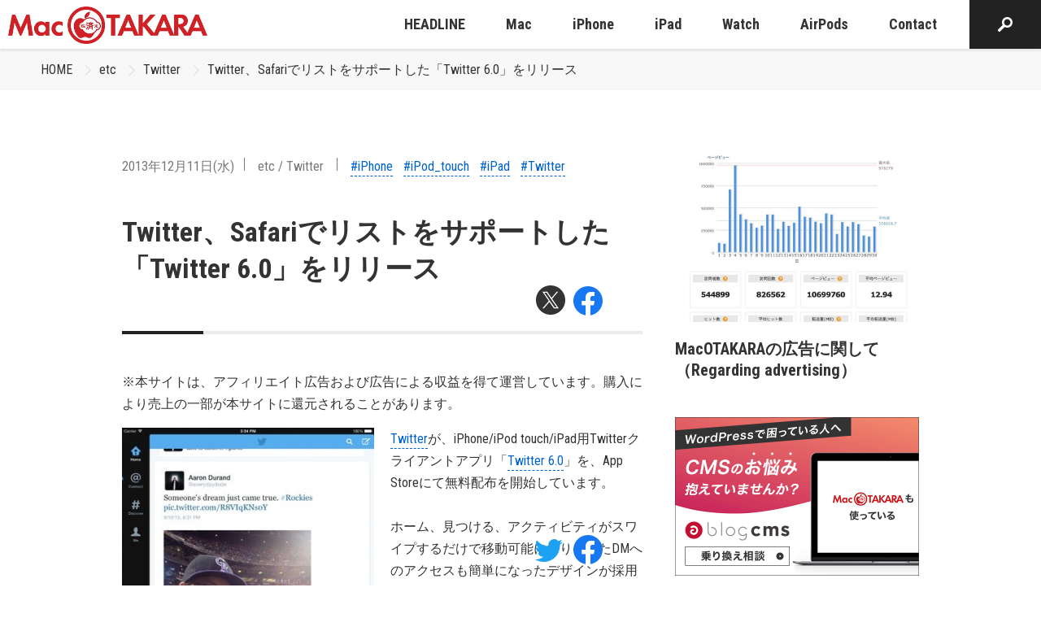

--- FILE ---
content_type: text/html; charset=utf-8
request_url: https://www.google.com/recaptcha/api2/aframe
body_size: 264
content:
<!DOCTYPE HTML><html><head><meta http-equiv="content-type" content="text/html; charset=UTF-8"></head><body><script nonce="dcanYn0ZBCrOfuJr3raSnQ">/** Anti-fraud and anti-abuse applications only. See google.com/recaptcha */ try{var clients={'sodar':'https://pagead2.googlesyndication.com/pagead/sodar?'};window.addEventListener("message",function(a){try{if(a.source===window.parent){var b=JSON.parse(a.data);var c=clients[b['id']];if(c){var d=document.createElement('img');d.src=c+b['params']+'&rc='+(localStorage.getItem("rc::a")?sessionStorage.getItem("rc::b"):"");window.document.body.appendChild(d);sessionStorage.setItem("rc::e",parseInt(sessionStorage.getItem("rc::e")||0)+1);localStorage.setItem("rc::h",'1768599570338');}}}catch(b){}});window.parent.postMessage("_grecaptcha_ready", "*");}catch(b){}</script></body></html>